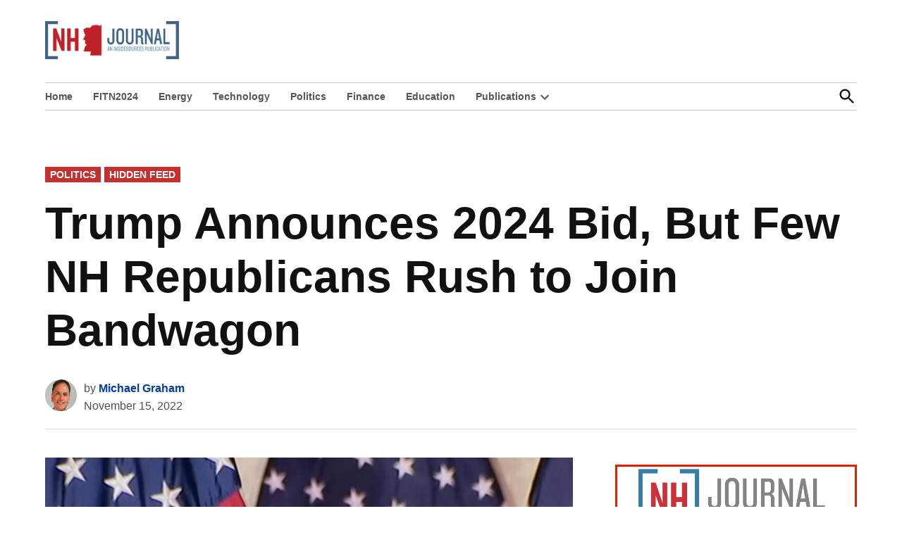

--- FILE ---
content_type: text/html; charset=utf-8
request_url: https://www.google.com/recaptcha/api2/aframe
body_size: 249
content:
<!DOCTYPE HTML><html><head><meta http-equiv="content-type" content="text/html; charset=UTF-8"></head><body><script nonce="JmZoVbKixO6DnotKlKJ7Zg">/** Anti-fraud and anti-abuse applications only. See google.com/recaptcha */ try{var clients={'sodar':'https://pagead2.googlesyndication.com/pagead/sodar?'};window.addEventListener("message",function(a){try{if(a.source===window.parent){var b=JSON.parse(a.data);var c=clients[b['id']];if(c){var d=document.createElement('img');d.src=c+b['params']+'&rc='+(localStorage.getItem("rc::a")?sessionStorage.getItem("rc::b"):"");window.document.body.appendChild(d);sessionStorage.setItem("rc::e",parseInt(sessionStorage.getItem("rc::e")||0)+1);localStorage.setItem("rc::h",'1769063394456');}}}catch(b){}});window.parent.postMessage("_grecaptcha_ready", "*");}catch(b){}</script></body></html>